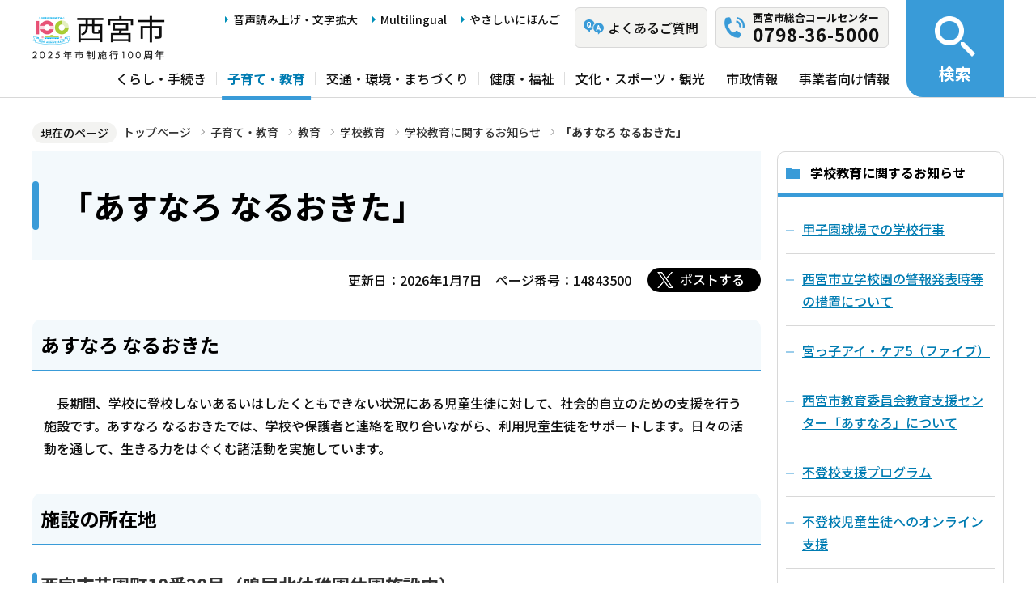

--- FILE ---
content_type: text/html; charset=UTF-8
request_url: https://www.nishi.or.jp/kosodate/kyoiku/gakkokyoiku/oshirase/naruokita.html
body_size: 8116
content:
<!DOCTYPE html>
<html lang="ja" prefix="og: http://ogp.me/ns# article: http://ogp.me/ns/article#">
<head>
<meta name="viewport" content="width=device-width, initial-scale=1">
<meta name="referrer" content="no-referrer-when-downgrade">
<meta charset="UTF-8">
<meta name="Author" content="Nishinomiya City">
<meta http-equiv="X-UA-Compatible" content="IE=edge">
<link rel="shortcut icon" href="/favicon.ico">
<link rel="apple-touch-icon" href="/images/apple-touch-icon.png">
<meta property="og:title" content="「あすなろ なるおきた」">
<meta property="og:type" content="article">
<meta property="og:url" content="https://www.nishi.or.jp/kosodate/kyoiku/gakkokyoiku/oshirase/naruokita.html">
<meta property="og:image" content="https://www.nishi.or.jp/images/ogp.png">
<meta property="og:description" content="">



<link rel="stylesheet" media="all" href="/css/2023_style.wysiwyg.css">
<link rel="stylesheet" media="all" href="/css/2023_style.tableconverter.css">
<link rel="stylesheet" media="all" href="/css/2023_style_parts.css">
<link rel="stylesheet" href="/css/2023_style_smph.css" media="screen and (max-width: 1023px)">
<link rel="stylesheet" href="/css/2023_style_pc.css" media="screen and (min-width: 1024px), print">
<link rel="stylesheet" href="/css/2023_style_print.css" media="print">
<link rel="stylesheet" href="/css/lightbox.css" media="screen">
<title>「あすなろ なるおきた」｜西宮市ホームページ</title>
<script src="/js/jquery.min.js"></script>
<script src="/js/id.js"></script>




<script src="/js/viewport.js"></script>
<script src="/js/jquery.cookie.min.js"></script>
<script src="/js/analyticscode.js"></script>
<script src="https://tsutaeru.cloud/assets/snippet/js/tsutaeru_mo.js"></script> 
<script>
// <![CDATA[
__tsutaeruMO.init({
access_token: '1bcfcffa-c445-45c4-bc46-d63213e05049',
exclusion_class: 'class_name',
toolbar: {
message: true,
fixed: false
}
});
// ]]>
</script>
<!-- Google Tag Manager -->
<script>
// <![CDATA[
(function(w,d,s,l,i){w[l]=w[l]||[];w[l].push({'gtm.start':new Date().getTime(),event:'gtm.js'});var f=d.getElementsByTagName(s)[0],j=d.createElement(s),dl=l!='dataLayer'?'&l='+l:'';j.async=true;j.src='https://www.googletagmanager.com/gtm.js?id='+i+dl;f.parentNode.insertBefore(j,f);})(window,document,'script','dataLayer','GTM-N3PHRW5');
// ]]>
</script>
<!-- End Google Tag Manager -->
</head>
<body id="base">
<!-- Google Tag Manager (noscript) -->
<noscript><iframe title="Google Tag Manager" src="https://www.googletagmanager.com/ns.html?id=GTM-N3PHRW5" height="0" width="0" style="display:none;visibility:hidden"></iframe></noscript>
<!-- End Google Tag Manager (noscript) -->

<div id="basebg" class="honcyo">
<noscript>
<p class="jsmessage">このホームページではJavaScriptを使用しています。<br>JavaScriptの使用を有効にしていない場合は、一部の機能が正確に動作しない恐れがあります。<br>お手数ですがJavaScriptの使用を有効にしてください。</p>
</noscript>
<div class="blockjump txtno-display"><a id="PTOP">このページの先頭です</a></div>
<p class="blockskip"><a href="#CONT" class="skip">メニューを飛ばして本文へ</a></p>
<div id="baseall" class="baseall">
<!-- ▼ヘッダーここから▼ -->
<header class="header" role="banner">
  <div class="header_wp">
    <div class="header_l">
      <div class="header_r">
        <div class="headlist_wp">
          <div id="header_logo">
            <div>
              <a href="/index.html">
                <img src="/images/header_logo.png" alt="西宮市　NISHINOMIYA CITY">
              </a>
            </div>
          </div><!-- div header_logo -->
          <ul class="headlist1 sp-none">
            <li><a href="https://www.zoomsight-sv2.jp/NISHI/controller/index.html#https://www.nishi.or.jp/">音声読み上げ・文字拡大</a></li>
            <li lang="en"><a href="/multilingual/index.html">Multilingual</a></li>
            <li><a class="easyjp-link" href="https://tsutaeru.cloud/easy.php?uri=https://www.nishi.or.jp/">やさしいにほんご</a></li>
          </ul>
          <ul class="headlist2 sp-none">
            <li class="qaLink"><a href="https://www.nishinomiya-city-callcenter.jp/" target="_blank" rel="noopener noreferrer"><span>よくあるご質問</span></a></li>
            <li class="callcenterLink"><a href="/shisei/koho/sougou-call/20230524121659570.html"><span>西宮市総合コールセンター</span><span class="callcenterTel">0798-36-5000</span></a></li>
          </ul>
        </div><!-- div headlist_wp -->
        <div class="gnavi_wp sp-none">
          <nav aria-label="メインメニュー">
            <ul class="gnavi">
              <li><a href="/kurashi/index.html">くらし・手続き</a></li>
              <li><a href="/kosodate/index.html">子育て・教育</a></li>
              <li><a href="/kotsu/index.html">交通・環境・まちづくり</a></li>
              <li><a href="/kenko/index.html">健康・福祉</a></li>
              <li><a href="/bunka/index.html">文化・スポーツ・観光</a></li>
              <li><a href="/shisei/index.html">市政情報</a></li>
              <li><a href="/jigyoshajoho/index.html">事業者向け情報</a></li>
            </ul>
          </nav>
        </div><!-- div gnavi_wp -->
      </div><!-- div header_r -->
      <div class="spHeadMenu_wp pc-none">
        <ul class="spHeadMenu">
          <li><a href="https://www.nishinomiya-city-callcenter.jp/" target="_blank" rel="noopener noreferrer">FAQ</a></li>
          <li><a href="/shisei/koho/sougou-call/20230524121659570.html">コールセンター</a></li>
          <li><a id="toggle02" href="javascript:void(0)">検索</a></li>
          <li><a id="toggle03" href="javascript:void(0)">メニュー</a></li>
        </ul>
      </div><!-- div spHeadMenu_wp -->
    </div><!-- div header_l -->
    <div class="header_kensaku_btn_wp sp-none">
      <a id="toggle01" href="javascript:void(0)"><span>検索</span></a>
    </div><!-- div header_kensaku_btn_wp -->
    <div class="header_kensaku_menu sp-none" id="header_kensaku_menu">
      <!-- 検索メニュー埋込 -->
    </div><!-- div header_kensaku_menu -->
    <div class="spHeader_kensaku_menu pc-none" id="spHeader_kensaku_menu">
      <!-- SP検索メニュー埋込 -->
    </div><!-- div spHeader_kensaku_menu -->
    <div class="spHeader_menu pc-none" id="spHeader_menu">
      <!-- SPメニュー埋込 -->
    </div><!-- div spHeader_menu -->
  </div><!-- div header_wp -->
</header>
<!-- ▲ヘッダーここまで▲ -->
<!--▽パンくずナビ▽-->
<nav aria-label="現在位置">
<div class="pankuzu">
<div class="block">
<div class="box">
<div class="box-inner">
<ol class="clearfix">
<li class="pk-img">現在のページ</li>
<li><a href="/index.html">トップページ</a></li>
<li><a href="../../../index.html">子育て・教育</a></li>
<li><a href="../../index.html">教育</a></li>
<li><a href="../index.html">学校教育</a></li>
<li><a href="./index.html">学校教育に関するお知らせ</a></li>
<li class="pk-thispage">「あすなろ なるおきた」</li>

</ol>
</div>
</div>
</div>
</div>
</nav>
<!--△パンくずナビ△-->
<!-- ▼メインコンテンツここから▼ -->
<div class="blockjump txtno-display"><a id="CONT">本文ここから</a></div>
<main class="normal_sec">
<div class="wrap clearfix">
<div id="main">



<div class="h1bg"><div><h1>「あすなろ なるおきた」</h1></div></div>


<div class="basic-info clearfix">
<div class="basic-box clearfix">
<p class="update">更新日：2026年1月7日</p>
<p class="pagenumber">ページ番号：14843500</p>
<!-- scs_jyogai_start -->
<div class="socialmedia clearfix">
<script src="/js/sns_btn.js"></script>
<div class="sp_box clearfix"><div id="twitter"></div></div>
</div>
<!-- scs_jyogai_end -->

</div>
</div>
<!-- app_pc_body_start -->
<div class="h2bg"><div><h2>あすなろ なるおきた</h2></div></div>
<div class="wysiwyg_wp"><p>　長期間、学校に登校しないあるいはしたくともできない状況にある児童生徒に対して、社会的自立のための支援を行う施設です。あすなろ なるおきたでは、学校や保護者と連絡を取り合いながら、利用児童生徒をサポートします。日々の活動を通して、生きる力をはぐくむ諸活動を実施しています。</p></div>
<div class="h2bg"><div><h2>施設の所在地</h2></div></div>
<div class="wysiwyg_wp"><div class="h3bg"><div><h3>西宮市花園町10番20号（鳴尾北幼稚園休園施設内）</h3></div></div><p>最寄り　　電車　阪神電鉄「甲子園駅」または「鳴尾・武庫川女子大前駅」より徒歩約10分<br>　　　　　バス　阪神バス「甲子園5番町」より徒歩約5分</p></div>
<div class="h2bg"><div><h2><strong>受け入れ人数</strong></h2></div></div>
<div class="wysiwyg_wp"><p>50名程度　</p></div>
<div class="h2bg"><div><h2>利用について</h2></div></div>
<div class="wysiwyg_wp"><ul><li>活動時間　月曜日から木曜日　9時15分～14時15分（お弁当が必要です。）</li><li>活動内容（集団での学習・自主学習・スポーツ・表現活動など様々な活動を行います。）</li><li>服装は、私服可。</li><li>見学や利用に関しては、学校の先生にお問い合わせください。</li><li>感染症予防対策を徹底し、学習活動を行います。</li></ul></div>
<div class="h2bg"><div><h2>施設の紹介</h2></div></div>
<div class="h3bg"><div><h3>施設紹介動画</h3></div></div>
<p class="innerLink"><a class="innerLink" href="/kosodate/kyoiku/gakkokyoiku/oshirase/naruokita_douga.html">あすなろ なるおきた</a></p>

<div class="h3bg"><div><h3>学習室</h3></div></div>
<div class="img-area">
<p class="img-center"><img src="naruokita.images/image1.jpeg" width="400" height="300" alt="教室の写真"><br><span>学習室は2室あり、学習を行うメインの教室と、児童生徒の状況に合わせて個別に学習ができる教室があります。</span></p>
</div>
<div class="h3bg"><div><h3>活動室</h3></div></div>
<div class="img-area">
<p class="img-center"><img src="naruokita.images/image2.jpeg" width="400" height="300" alt="活動室の写真"><br><span>レクリエーション活動等をする際に利用します。</span></p>
</div>
<div class="h3bg"><div><h3>相談室</h3></div></div>
<div class="img-area">
<p class="img-center"><img src="naruokita.images/image3.jpeg" width="400" height="300" alt="相談室の写真"><br><span>個別相談をする際等に使用します。</span></p>
</div>
<div class="h3bg"><div><h3>休憩室</h3></div></div>
<div class="img-area">
<p class="img-center"><img src="naruokita.images/image4.jpeg" width="400" height="300" alt="休憩室の写真"><br><span>体調がすぐれない時等に使用します。</span></p>
</div>
<div class="h3bg"><div><h3>テラス</h3></div></div>
<div class="img-area">
<p class="img-center"><img src="naruokita.images/image5.jpeg" width="400" height="300" alt="テラスの写真"><br><span>活動室前にあるフリースペースです。</span></p>
</div>
<p class="filelink"><img src="/images/spacer.gif" alt="ファイルダウンロード　新規ウインドウで開きます。" width="1" height="1" class="img-guidance"><a class="pdf" href="naruokita.files/2025asunaro.pdf" target="_blank">「あすなろ」一覧（PDF：388KB）</a></p>

<div class="h3bg"><div><h3>あすなろなるおきただより</h3></div></div>
<p class="filelink"><img src="/images/spacer.gif" alt="ファイルダウンロード　新規ウインドウで開きます。" width="1" height="1" class="img-guidance"><a class="pdf" href="naruokita.files/asunaronaruokita12.pdf" target="_blank">あすなろなるおきただより 第9号（PDF：194KB）</a></p>
<p class="filelink"><img src="/images/spacer.gif" alt="ファイルダウンロード　新規ウインドウで開きます。" width="1" height="1" class="img-guidance"><a class="pdf" href="naruokita.files/naruokita12.pdf" target="_blank">あすなろ なるおきただより 第10号（PDF：256KB）</a></p>
<p class="filelink"><img src="/images/spacer.gif" alt="ファイルダウンロード　新規ウインドウで開きます。" width="1" height="1" class="img-guidance"><a class="pdf" href="naruokita.files/naruokita11.pdf" target="_blank">あすなろ なるおきただより第11号（PDF：242KB）</a></p>
<p class="filelink"><img src="/images/spacer.gif" alt="ファイルダウンロード　新規ウインドウで開きます。" width="1" height="1" class="img-guidance"><a class="pdf" href="naruokita.files/naruokita-12.pdf" target="_blank">あすなろ なるおきただより第12号（PDF：3,990KB）</a></p>
<p class="filelink"><img src="/images/spacer.gif" alt="ファイルダウンロード　新規ウインドウで開きます。" width="1" height="1" class="img-guidance"><a class="pdf" href="naruokita.files/asunaronaruokita13.pdf" target="_blank">あすなろ なるおきただより第13号（PDF：177KB）</a></p>
<p class="filelink"><img src="/images/spacer.gif" alt="ファイルダウンロード　新規ウインドウで開きます。" width="1" height="1" class="img-guidance"><a class="pdf" href="naruokita.files/asunaronaruokita14.pdf" target="_blank">あすなろ なるおきただより第14号（最終号）（PDF：4,037KB）</a></p>
<p class="filelink"><img src="/images/spacer.gif" alt="ファイルダウンロード　新規ウインドウで開きます。" width="1" height="1" class="img-guidance"><a class="pdf" href="naruokita.files/2025naruokita4.pdf" target="_blank">あるなろ なるおきただより第1号（2025年度）（PDF：292KB）</a></p>
<p class="filelink"><img src="/images/spacer.gif" alt="ファイルダウンロード　新規ウインドウで開きます。" width="1" height="1" class="img-guidance"><a class="pdf" href="naruokita.files/asunaronaruokita2.pdf" target="_blank">あすなろ なるおきただより第2号 (2025年度）（PDF：274KB）</a></p>
<p class="filelink"><img src="/images/spacer.gif" alt="ファイルダウンロード　新規ウインドウで開きます。" width="1" height="1" class="img-guidance"><a class="pdf" href="naruokita.files/asunaronaruokita6.pdf" target="_blank">あすなろ なるおきただより第3号 (2025年度）（PDF：254KB）</a></p>
<p class="filelink"><img src="/images/spacer.gif" alt="ファイルダウンロード　新規ウインドウで開きます。" width="1" height="1" class="img-guidance"><a class="pdf" href="naruokita.files/asunaronaruokita2025.7.pdf" target="_blank">あすなろ なるおきただより第4号(2025年度)（PDF：422KB）</a></p>
<p class="filelink"><img src="/images/spacer.gif" alt="ファイルダウンロード　新規ウインドウで開きます。" width="1" height="1" class="img-guidance"><a class="pdf" href="naruokita.files/asunaronaruokita5.pdf" target="_blank">あすなろ なるおきただより第5号(2025年度)（PDF：398KB）</a></p>
<p class="filelink"><img src="/images/spacer.gif" alt="ファイルダウンロード　新規ウインドウで開きます。" width="1" height="1" class="img-guidance"><a class="pdf" href="naruokita.files/naruokita2025.9.pdf" target="_blank">あすなろ なるおきただより第6号(2025年度)（PDF：435KB）</a></p>
<p class="filelink"><img src="/images/spacer.gif" alt="ファイルダウンロード　新規ウインドウで開きます。" width="1" height="1" class="img-guidance"><a class="pdf" href="naruokita.files/asunaronaruokita2025.10-2.pdf" target="_blank">あすなろ なるおきただより第7号(2025年度)（PDF：4,130KB）</a></p>
<p class="filelink"><img src="/images/spacer.gif" alt="ファイルダウンロード　新規ウインドウで開きます。" width="1" height="1" class="img-guidance"><a class="pdf" href="naruokita.files/2025asunaronaruokita11.pdf" target="_blank">あすなろ なるおきただより第8号(2025年度)（PDF：4,055KB）</a></p>
<p class="filelink"><img src="/images/spacer.gif" alt="ファイルダウンロード　新規ウインドウで開きます。" width="1" height="1" class="img-guidance"><a class="pdf" href="naruokita.files/2025asunaronaruokita12.pdf" target="_blank">あすなろ なるおきただより第9号(2025年度)（PDF：209KB）</a></p>
<p class="filelink"><img src="/images/spacer.gif" alt="ファイルダウンロード　新規ウインドウで開きます。" width="1" height="1" class="img-guidance"><a class="pdf" href="naruokita.files/2025asunaronaruokita10.pdf" target="_blank">あすなろ なるおきただより第10号(2025年度)（PDF：262KB）</a></p>
<p class="filelink"><img src="/images/spacer.gif" alt="ファイルダウンロード　新規ウインドウで開きます。" width="1" height="1" class="img-guidance"><a class="pdf" href="naruokita.files/2026asunaronaruokita1.pdf" target="_blank">あすなろ なるおきただより第11号(2025年度)（PDF：180KB）</a></p>
<div class="wysiwyg_wp"><p class="linktxt">あすなろなるおきたで月1回発行するおたよりです。<br>あすなろなるおきたでの取組みなどを紹介しています。<br>ぜひご覧ください。</p></div>

<!-- app_pc_body_end -->




<p class="dladobereader">
PDF形式のファイルを開くには、Adobe Acrobat Readerが必要です。<br>
お持ちでない方は、Adobe社から無償でダウンロードできます。<br>
<a href="https://get.adobe.com/jp/reader/" target="_blank"><img src="/images/get_adobe_reader.png" alt="Get Adobe Acrobat Reader（新規ウインドウで開きます。）" width="158" height="39"></a></p>








<div id="contact">
  <div class="contact_left">
    <h2><span>お問い合わせ先</span></h2>
    
      <p class="contact_name">
        <a class="innerLink" href="/soshiki/02697702/0291770410/029477041041/index.html">教委 児童生徒支援課</a>
      </p>
    
  </div>
  <div class="contact_right">
    <p class="address">西宮市六湛寺町10-3 西宮市役所本庁舎 6階</p>
    <div class="tel_wp">
      <p class="tel"><span class="title">電話番号：</span>0798-35-3812</p>
      <p class="fax"><span class="title">ファックス：</span>0798-22-7019</p>
    </div>
    
    <p class="contact-form"><a class="innerLink" href="https://www.nishi.or.jp/cgi-bin/formmail/formmail.cgi?d=029477041041"><span class="contact-link2">お問合せメールフォーム</span></a></p>
  </div>
</div>








<form action="/cgi-bin/vote/vote.cgi" method="post" id="formmail" name="formmail" class="feedback">
<h2>この情報はお役に立ちましたか？</h2>
<fieldset class="fedd1">
<legend>この情報はお役に立ちましたか？</legend>
<input type="radio" name="question1" value="分かりやすかった" id="q1-point2" checked="checked"><label for="q1-point2">分かりやすかった</label>
<input type="radio" name="question1" value="分かりにくかった" id="q1-point1"><label for="q1-point1">分かりにくかった</label>
</fieldset>
<fieldset class="fedd2">
<legend>このページは見つけやすかったですか？</legend>
<input type="radio" name="question2" value="見つけやすかった" id="q2-point2" checked="checked"><label for="q2-point2">見つけやすかった</label>
<input type="radio" name="question2" value="見つけにくかった" id="q2-point1"><label for="q2-point1">見つけにくかった</label>
</fieldset>
<div>
<input type="hidden" name="url" value="/kosodate/kyoiku/gakkokyoiku/oshirase/naruokita.html">
<input type="hidden" name="title" value="「あすなろ なるおきた」">
<input type="hidden" name="tanto" value="教委 児童生徒支援課">
</div>
<div class="submitbox"><input type="submit" name="submit" class="fedbt" value="送信"></div>
</form>






<div class="txtno-display">本文ここまで</div>
</div><!-- /div main -->
<div id="localnavi" class="sp-none">
<nav>
<!-- ▽ローカルナビ▽ -->

<div class="losubnavi">
<h2><span>学校教育に関するお知らせ</span></h2>
<ul>
<li><a href="/kosodate/kyoiku/gakkokyoiku/oshirase/rentai.html"><span class="sblock">甲子園球場での学校行事</span></a></li>
<li><a href="/kosodate/kyoiku/gakkokyoiku/oshirase/keihou.html"><span class="sblock">西宮市立学校園の警報発表時等の措置について</span></a></li>
<li><a href="/kosodate/kyoiku/gakkokyoiku/oshirase/miyakkoaikea.html"><span class="sblock">宮っ子アイ・ケア5（ファイブ）</span></a></li>
<li><a href="/kosodate/kyoiku/gakkokyoiku/oshirase/20231030.html"><span class="sblock">西宮市教育委員会教育支援センター「あすなろ」について</span></a></li>
<li><a href="/kosodate/kyoiku/gakkokyoiku/oshirase/hutoukoushienn.html"><span class="sblock">不登校支援プログラム</span></a></li>
<li><a href="/kosodate/kyoiku/gakkokyoiku/oshirase/online.html"><span class="sblock">不登校児童生徒へのオンライン支援</span></a></li>
<li><a href="/kosodate/kyoiku/gakkokyoiku/oshirase/nishinomiyasutairu.html"><span class="sblock">西宮市内の不登校児童生徒の支援先</span></a></li>
<li><a href="/kosodate/kyoiku/gakkokyoiku/oshirase/kouritukoukou.html"><span class="sblock">西宮市内の公立高等学校の紹介</span></a></li>
<li><a href="/kosodate/kyoiku/gakkokyoiku/oshirase/highschool.html"><span class="sblock">「西宮市内の公立高等学校」パンフレットについて</span></a></li>
<li><a href="/kosodate/kyoiku/gakkokyoiku/oshirase/kyoikukatei.html"><span class="sblock">令和6年度以降の教育課程について</span></a></li>
<li><a href="/kosodate/kyoiku/gakkokyoiku/oshirase/yamaguchi_douga.html"><span class="sblock">施設紹介動画　あすなろ やまぐち</span></a></li>
<li><a href="/kosodate/kyoiku/gakkokyoiku/oshirase/kawaragi_douga.html"><span class="sblock">施設紹介動画　あすなろ かわらぎ</span></a></li>
<li><a href="/kosodate/kyoiku/gakkokyoiku/oshirase/naruokita_douga.html"><span class="sblock">施設紹介動画　あすなろ なるおきた</span></a></li>
<li><a href="/kosodate/kyoiku/gakkokyoiku/oshirase/hamawaki1.html"><span class="sblock">「あすなろ はまわき」</span></a></li>
<li><a href="/kosodate/kyoiku/gakkokyoiku/oshirase/uegahara.html"><span class="sblock">「あすなろ うえがはら」</span></a></li>
<li><a href="/kosodate/kyoiku/gakkokyoiku/oshirase/Triangle-manual.html"><span class="sblock">「トライアングル・マニュアル」掲載の申請書等様式</span></a></li>
<li><a href="/kosodate/kyoiku/gakkokyoiku/oshirase/2021yamaguchi.html"><span class="sblock">「あすなろ やまぐち」</span></a></li>
<li><a href="/kosodate/kyoiku/gakkokyoiku/oshirase/shiose.html"><span class="sblock">「あすなろ しおせ」</span></a></li>
<li><a href="/kosodate/kyoiku/gakkokyoiku/oshirase/kawaragi.html"><span class="sblock">「あすなろ かわらぎ」</span></a></li>
<li><a href="/kosodate/kyoiku/gakkokyoiku/oshirase/futoukousien.html"><span class="sblock">不登校児童生徒への支援について</span></a></li>
<li><a href="/kosodate/kyoiku/gakkokyoiku/oshirase/20419722021031917581.html"><span class="sblock">不登校児童生徒の支援に関するガイドライン</span></a></li>
<li><a href="/kosodate/kyoiku/gakkokyoiku/oshirase/20419722021021911204.html"><span class="sblock">西宮市教育委員会　学習補助サポーター募集</span></a></li>
<li><a href="/kosodate/kyoiku/gakkokyoiku/oshirase/ijimesoudan20210106.html"><span class="sblock">いじめ相談について</span></a></li>
<li><a href="/kosodate/kyoiku/gakkokyoiku/oshirase/rinnjikyuugyoutuuti.html"><span class="sblock">西宮市立学校園の臨時休業に関する過去の通知について（9月15日更新）</span></a></li>
<li><a href="/kosodate/kyoiku/gakkokyoiku/oshirase/yakanchugaku.html"><span class="sblock">夜間中学（やかんちゅうがく）について</span></a></li>
<li><a href="/kosodate/kyoiku/gakkokyoiku/oshirase/ibasyosapo-ta-.html"><span class="sblock">西宮市教育委員会　居場所サポーター募集</span></a></li>
<li><a href="/kosodate/kyoiku/gakkokyoiku/oshirase/083908120200305.html"><span class="sblock">障害のある児童生徒の居場所の確保について</span></a></li>
<li><span class="now"><span class="sblock">「あすなろ なるおきた」</span></span></li>
<li><a href="/kosodate/kyoiku/gakkokyoiku/oshirase/koumeikentoubukai.html"><span class="sblock">西宮浜小中一貫校校名検討部会</span></a></li>
<li><a href="/kosodate/kyoiku/gakkokyoiku/oshirase/tyounaikaikou.html"><span class="sblock">西宮浜小中一貫校庁内開校準備委員会</span></a></li>
<li><a href="/kosodate/kyoiku/gakkokyoiku/oshirase/20190903_gimu.html"><span class="sblock">西宮浜小中一貫校設置準備委員会</span></a></li>
<li><a href="/kosodate/kyoiku/gakkokyoiku/oshirase/shigyou20190904.html"><span class="sblock">令和8年度以降の市立学校の始業日について</span></a></li>
<li><a href="/kosodate/kyoiku/gakkokyoiku/oshirase/20190410bukatsu.html"><span class="sblock">西宮市立中学校部活動方針</span></a></li>
<li><a href="/kosodate/kyoiku/gakkokyoiku/oshirase/kyokasho.html"><span class="sblock">西宮市立学校の教科書について</span></a></li>
<li><a href="/kosodate/kyoiku/kyoikuiinkai/torikumi/kyoshokuin-kinmu.html"><span class="sblock">市立学校園における働き方改革のための取組みについて～長時間勤務の解消に向けて～</span></a></li>
<li><a href="/kosodate/kosodate/shisakujoho/keikaku/kyoikushinko.html"><span class="sblock">「西宮市立幼稚園教育振興プラン(素案)」に対するパブリックコメント手続の実施結果について</span></a></li>
<li><a href="/kosodate/kyoiku/gakkokyoiku/oshirase/shiritsukoko.html"><span class="sblock">市立高等学校の各種証明書手数料について</span></a></li>
<li><a href="/kosodate/kyoiku/gakkokyoiku/oshirase/shochu-jidosu.html"><span class="sblock">西宮市立幼稚園・小学校・中学校・義務教育学校・特別支援学校の園児・児童・生徒数、学級数について</span></a></li>
<li><a href="/kosodate/kyoiku/gakkokyoiku/oshirase/bakuhayokoku.html"><span class="sblock">西宮市内学校への爆破予告の対応を解除しました</span></a></li>
<li><a href="/kosodate/kyoiku/gakkokyoiku/oshirase/h29hoko2.html"><span class="sblock">令和5年度　西宮教育推進の方向（子供・教育　学校教育推進の方向）</span></a></li>
<li><a href="/kosodate/kyoiku/shakaikyoiku/oshirase/bunbukagakudaijin.html"><span class="sblock">教育連携協議会が文部科学大臣表彰を受賞</span></a></li>
</ul>
</div>

<!-- △ローカルナビ△ -->
<!-- ▽レコメンド▽ -->

<div class="lobgbox lorecommend">
<h2 class="h2txt">このページを見ている人はこんなページも見ています</h2>
<ul>
<li class="pagelinkin"><a href="/access/kosodatehoiku/hoiku/shisetsu.html"> 保育所・認定こども園一覧</a></li>
<li class="pagelinkin"><a href="/kosodate/kyoiku/gakkokyoiku/oshirase/kawaragi.html"> 「あすなろ かわらぎ」</a></li>
<li class="pagelinkin"><a href="/kosodate/kyoiku/gakkokyoiku/oshirase/naruokita_douga.html"> 施設紹介動画　あすなろ なるおきた</a></li>
</ul>
</div>

<!-- △レコメンド△ -->
<!-- ▽類似▽ -->

<!-- △類似△ -->
<p class="linkbttxt lojoho"><a href="/aboutweb/infoloss.html">情報が見つからないときは</a></p>
<div class="guidance"><img src="/images/spacer.gif" alt="サブナビゲーションここまで" width="1" height="1"></div>
</nav>
</div><!-- div localnavi -->
</div><!-- /div wrap -->
</main><!-- /main normal_sec -->

<!-- ▼フッターここから▼ -->
<div class="footer_wp">
  <footer>
    <div class="footer_top">
      <ul class="footer_link_wp">
        <li><a href="/sitemap.html">サイトマップ</a></li>
        <li><a href="/shisei/seisaku/johokasuishin/shikannkeisya/shikankeisha.html">市関係者向け</a></li>
        <li><a href="/aboutweb/tsukaikata.html">このサイトの使い方</a></li>
        <li><a href="/aboutweb/accessibilitypolicy/index.html">アクセシビリティポリシー</a></li>
        <li><a href="/aboutweb/sitepolicy.html">サイトポリシー</a></li>
        <li><a href="/aboutweb/privacypolicy.html">プライバシーポリシー</a></li>
        <li><a href="/aboutweb/link-kikan.html">リンク集</a></li>
      </ul>
    </div>
    <div class="footer_bottom">
      <div class="footer_bottom_con">
        <div class="footer_l">
          <div class="footer_logo">
            <h2>
              <img src="/images/footer_logo.png" alt="">
              <span>西宮市役所</span>
            </h2>
            <p class="hojin_number">法人番号8000020282049</p>
          </div>
          <div class="footer_address_wp">
            <address>
              〒662-8567　兵庫県西宮市六湛寺町10番3号（本庁舎）
            </address>
            <a href="/shisei/shinogaiyo/shitsumujikan/shitsumujikan.html">窓口受付時間についてはこちら</a>
            <div class="footer_callcenter">
              <p class="footer_callcenter_title">西宮市総合コールセンター</p>
              <p class="footer_callcenter_tel">
                <span class="footer_callcenter_tel_l">電話番号：</span>
                <span class="footer_callcenter_tel_r">0798-36-5000</span>
              </p>
              <p class="footer_callcenter_txt">
                <span class="footer_callcenter_txt_l" data-nosnippet="">受付時間：</span>
                <span class="footer_callcenter_txt_r">
                  <span data-nosnippet="">平日　午前8時30分から午後7時</span>
                  <span data-nosnippet="">土曜・日曜・祝日・12月29日から12月31日　午前9時から午後5時</span>
                  <span data-nosnippet="">（※1月1日から1月3日は休み。）</span>
                </span>
              </p>
            </div>
          </div>
        </div>
        <div class="footer_r">
          <div class="footer_annai_link">
            <a href="/access/sonotashisetsu/honchosha/shuhenannai.html">市役所・支所周辺案内</a>
          </div>
        </div>
        <div id="pagetop" class="page-top"> <a href="#PTOP"><img src="/images/2023_btn_pagetop.png" alt="ページ上部へ"></a></div>
      </div>  
    </div>
    <div class="f0copy" lang="en">Copyright 1997 Nishinomiya City</div>
    <div class="foot_top_link pc-none"><a href="/index.html"><span>西宮市トップページに戻る</span></a></div>
  </footer>
</div><!-- div footer_wp -->
<!-- ▲フッターここまで▲ -->
</div><!-- /div baseall -->
</div><!-- /div basebg -->
<script src="/js/jquery.lightbox-0.5.min.js"></script>
<script src="/js/2023_common.js"></script>

<script type="text/javascript" src="/_Incapsula_Resource?SWJIYLWA=719d34d31c8e3a6e6fffd425f7e032f3&ns=1&cb=480844983" async></script></body>
</html>